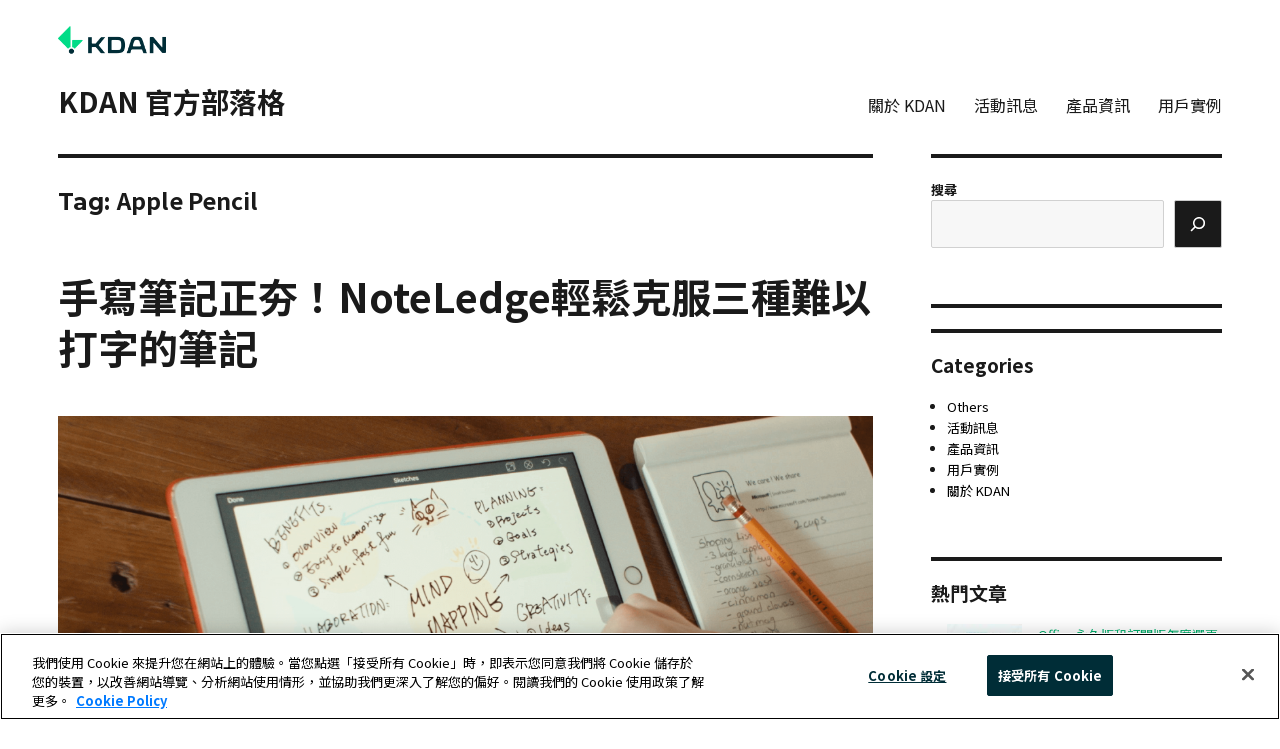

--- FILE ---
content_type: text/html; charset=UTF-8
request_url: https://www.kdan.com/zh-tw/blog/tag/apple-pencil/
body_size: 13657
content:
<!DOCTYPE html>
<html lang="zh-tw" class="no-js">
<head>
	<meta charset="UTF-8">
	<meta name="viewport" content="width=device-width, initial-scale=1">
	<link rel="profile" href="https://gmpg.org/xfn/11">
		<script>(function(html){html.className = html.className.replace(/\bno-js\b/,'js')})(document.documentElement);</script>
<meta name='robots' content='noindex, follow' />

<!-- Google Tag Manager for WordPress by gtm4wp.com -->
<script data-cfasync="false" data-pagespeed-no-defer>
	var gtm4wp_datalayer_name = "dataLayer";
	var dataLayer = dataLayer || [];
</script>
<!-- End Google Tag Manager for WordPress by gtm4wp.com -->
	<!-- This site is optimized with the Yoast SEO plugin v26.7 - https://yoast.com/wordpress/plugins/seo/ -->
	<title>Apple Pencil Archives - KDAN 官方部落格</title>
	<meta property="og:locale" content="en_US" />
	<meta property="og:type" content="article" />
	<meta property="og:title" content="Apple Pencil Archives - KDAN 官方部落格" />
	<meta property="og:url" content="https://www.kdan.com/zh-tw/blog/tag/apple-pencil/" />
	<meta property="og:site_name" content="KDAN 官方部落格" />
	<meta name="twitter:card" content="summary_large_image" />
	<script type="application/ld+json" class="yoast-schema-graph">{"@context":"https://schema.org","@graph":[{"@type":"CollectionPage","@id":"https://www.kdan.com/zh-tw/blog/tag/apple-pencil/","url":"https://www.kdan.com/zh-tw/blog/tag/apple-pencil/","name":"Apple Pencil Archives - KDAN 官方部落格","isPartOf":{"@id":"https://www.kdan.com/zh-tw/blog/#website"},"primaryImageOfPage":{"@id":"https://www.kdan.com/zh-tw/blog/tag/apple-pencil/#primaryimage"},"image":{"@id":"https://www.kdan.com/zh-tw/blog/tag/apple-pencil/#primaryimage"},"thumbnailUrl":"https://i0.wp.com/www.kdan.com/zh-tw/blog/wp-content/uploads/2018/05/NoteLedge-Apple-Pencil-iPad.png?fit=1812%2C1018&ssl=1","breadcrumb":{"@id":"https://www.kdan.com/zh-tw/blog/tag/apple-pencil/#breadcrumb"},"inLanguage":"en-US"},{"@type":"ImageObject","inLanguage":"en-US","@id":"https://www.kdan.com/zh-tw/blog/tag/apple-pencil/#primaryimage","url":"https://i0.wp.com/www.kdan.com/zh-tw/blog/wp-content/uploads/2018/05/NoteLedge-Apple-Pencil-iPad.png?fit=1812%2C1018&ssl=1","contentUrl":"https://i0.wp.com/www.kdan.com/zh-tw/blog/wp-content/uploads/2018/05/NoteLedge-Apple-Pencil-iPad.png?fit=1812%2C1018&ssl=1","width":1812,"height":1018,"caption":"NoteLedge Apple Pencil iPad"},{"@type":"BreadcrumbList","@id":"https://www.kdan.com/zh-tw/blog/tag/apple-pencil/#breadcrumb","itemListElement":[{"@type":"ListItem","position":1,"name":"Home","item":"https://www.kdan.com/zh-tw/blog/"},{"@type":"ListItem","position":2,"name":"Apple Pencil"}]},{"@type":"WebSite","@id":"https://www.kdan.com/zh-tw/blog/#website","url":"https://www.kdan.com/zh-tw/blog/","name":"KDAN 官方部落格","description":"","potentialAction":[{"@type":"SearchAction","target":{"@type":"EntryPoint","urlTemplate":"https://www.kdan.com/zh-tw/blog/?s={search_term_string}"},"query-input":{"@type":"PropertyValueSpecification","valueRequired":true,"valueName":"search_term_string"}}],"inLanguage":"en-US"}]}</script>
	<!-- / Yoast SEO plugin. -->


<link rel='dns-prefetch' href='//www.kdan.com' />
<link rel='dns-prefetch' href='//secure.gravatar.com' />
<link rel='dns-prefetch' href='//stats.wp.com' />
<link rel='dns-prefetch' href='//fonts.googleapis.com' />
<link rel='dns-prefetch' href='//v0.wordpress.com' />
<link rel='dns-prefetch' href='//www.googletagmanager.com' />
<link href='https://fonts.gstatic.com' crossorigin rel='preconnect' />
<link rel='preconnect' href='//i0.wp.com' />
<link rel='preconnect' href='//c0.wp.com' />
<link rel="alternate" type="application/rss+xml" title="KDAN 官方部落格 &raquo; Feed" href="https://www.kdan.com/zh-tw/blog/feed/" />
<link rel="alternate" type="application/rss+xml" title="KDAN 官方部落格 &raquo; Comments Feed" href="https://www.kdan.com/zh-tw/blog/comments/feed/" />
<script id="wpp-js" src="https://www.kdan.com/zh-tw/blog/wp-content/plugins/wordpress-popular-posts/assets/js/wpp.min.js?ver=7.3.6" data-sampling="0" data-sampling-rate="100" data-api-url="https://www.kdan.com/zh-tw/blog/wp-json/wordpress-popular-posts" data-post-id="0" data-token="760b01420b" data-lang="0" data-debug="0"></script>
<link rel="alternate" type="application/rss+xml" title="KDAN 官方部落格 &raquo; Apple Pencil Tag Feed" href="https://www.kdan.com/zh-tw/blog/tag/apple-pencil/feed/" />
<style id='wp-img-auto-sizes-contain-inline-css'>
img:is([sizes=auto i],[sizes^="auto," i]){contain-intrinsic-size:3000px 1500px}
/*# sourceURL=wp-img-auto-sizes-contain-inline-css */
</style>
<link rel='stylesheet' id='twentysixteen-jetpack-css' href='https://c0.wp.com/p/jetpack/15.4/modules/theme-tools/compat/twentysixteen.css' media='all' />
<style id='wp-emoji-styles-inline-css'>

	img.wp-smiley, img.emoji {
		display: inline !important;
		border: none !important;
		box-shadow: none !important;
		height: 1em !important;
		width: 1em !important;
		margin: 0 0.07em !important;
		vertical-align: -0.1em !important;
		background: none !important;
		padding: 0 !important;
	}
/*# sourceURL=wp-emoji-styles-inline-css */
</style>
<style id='wp-block-library-inline-css'>
:root{--wp-block-synced-color:#7a00df;--wp-block-synced-color--rgb:122,0,223;--wp-bound-block-color:var(--wp-block-synced-color);--wp-editor-canvas-background:#ddd;--wp-admin-theme-color:#007cba;--wp-admin-theme-color--rgb:0,124,186;--wp-admin-theme-color-darker-10:#006ba1;--wp-admin-theme-color-darker-10--rgb:0,107,160.5;--wp-admin-theme-color-darker-20:#005a87;--wp-admin-theme-color-darker-20--rgb:0,90,135;--wp-admin-border-width-focus:2px}@media (min-resolution:192dpi){:root{--wp-admin-border-width-focus:1.5px}}.wp-element-button{cursor:pointer}:root .has-very-light-gray-background-color{background-color:#eee}:root .has-very-dark-gray-background-color{background-color:#313131}:root .has-very-light-gray-color{color:#eee}:root .has-very-dark-gray-color{color:#313131}:root .has-vivid-green-cyan-to-vivid-cyan-blue-gradient-background{background:linear-gradient(135deg,#00d084,#0693e3)}:root .has-purple-crush-gradient-background{background:linear-gradient(135deg,#34e2e4,#4721fb 50%,#ab1dfe)}:root .has-hazy-dawn-gradient-background{background:linear-gradient(135deg,#faaca8,#dad0ec)}:root .has-subdued-olive-gradient-background{background:linear-gradient(135deg,#fafae1,#67a671)}:root .has-atomic-cream-gradient-background{background:linear-gradient(135deg,#fdd79a,#004a59)}:root .has-nightshade-gradient-background{background:linear-gradient(135deg,#330968,#31cdcf)}:root .has-midnight-gradient-background{background:linear-gradient(135deg,#020381,#2874fc)}:root{--wp--preset--font-size--normal:16px;--wp--preset--font-size--huge:42px}.has-regular-font-size{font-size:1em}.has-larger-font-size{font-size:2.625em}.has-normal-font-size{font-size:var(--wp--preset--font-size--normal)}.has-huge-font-size{font-size:var(--wp--preset--font-size--huge)}.has-text-align-center{text-align:center}.has-text-align-left{text-align:left}.has-text-align-right{text-align:right}.has-fit-text{white-space:nowrap!important}#end-resizable-editor-section{display:none}.aligncenter{clear:both}.items-justified-left{justify-content:flex-start}.items-justified-center{justify-content:center}.items-justified-right{justify-content:flex-end}.items-justified-space-between{justify-content:space-between}.screen-reader-text{border:0;clip-path:inset(50%);height:1px;margin:-1px;overflow:hidden;padding:0;position:absolute;width:1px;word-wrap:normal!important}.screen-reader-text:focus{background-color:#ddd;clip-path:none;color:#444;display:block;font-size:1em;height:auto;left:5px;line-height:normal;padding:15px 23px 14px;text-decoration:none;top:5px;width:auto;z-index:100000}html :where(.has-border-color){border-style:solid}html :where([style*=border-top-color]){border-top-style:solid}html :where([style*=border-right-color]){border-right-style:solid}html :where([style*=border-bottom-color]){border-bottom-style:solid}html :where([style*=border-left-color]){border-left-style:solid}html :where([style*=border-width]){border-style:solid}html :where([style*=border-top-width]){border-top-style:solid}html :where([style*=border-right-width]){border-right-style:solid}html :where([style*=border-bottom-width]){border-bottom-style:solid}html :where([style*=border-left-width]){border-left-style:solid}html :where(img[class*=wp-image-]){height:auto;max-width:100%}:where(figure){margin:0 0 1em}html :where(.is-position-sticky){--wp-admin--admin-bar--position-offset:var(--wp-admin--admin-bar--height,0px)}@media screen and (max-width:600px){html :where(.is-position-sticky){--wp-admin--admin-bar--position-offset:0px}}

/*# sourceURL=wp-block-library-inline-css */
</style><style id='wp-block-search-inline-css'>
.wp-block-search__button{margin-left:10px;word-break:normal}.wp-block-search__button.has-icon{line-height:0}.wp-block-search__button svg{height:1.25em;min-height:24px;min-width:24px;width:1.25em;fill:currentColor;vertical-align:text-bottom}:where(.wp-block-search__button){border:1px solid #ccc;padding:6px 10px}.wp-block-search__inside-wrapper{display:flex;flex:auto;flex-wrap:nowrap;max-width:100%}.wp-block-search__label{width:100%}.wp-block-search.wp-block-search__button-only .wp-block-search__button{box-sizing:border-box;display:flex;flex-shrink:0;justify-content:center;margin-left:0;max-width:100%}.wp-block-search.wp-block-search__button-only .wp-block-search__inside-wrapper{min-width:0!important;transition-property:width}.wp-block-search.wp-block-search__button-only .wp-block-search__input{flex-basis:100%;transition-duration:.3s}.wp-block-search.wp-block-search__button-only.wp-block-search__searchfield-hidden,.wp-block-search.wp-block-search__button-only.wp-block-search__searchfield-hidden .wp-block-search__inside-wrapper{overflow:hidden}.wp-block-search.wp-block-search__button-only.wp-block-search__searchfield-hidden .wp-block-search__input{border-left-width:0!important;border-right-width:0!important;flex-basis:0;flex-grow:0;margin:0;min-width:0!important;padding-left:0!important;padding-right:0!important;width:0!important}:where(.wp-block-search__input){appearance:none;border:1px solid #949494;flex-grow:1;font-family:inherit;font-size:inherit;font-style:inherit;font-weight:inherit;letter-spacing:inherit;line-height:inherit;margin-left:0;margin-right:0;min-width:3rem;padding:8px;text-decoration:unset!important;text-transform:inherit}:where(.wp-block-search__button-inside .wp-block-search__inside-wrapper){background-color:#fff;border:1px solid #949494;box-sizing:border-box;padding:4px}:where(.wp-block-search__button-inside .wp-block-search__inside-wrapper) .wp-block-search__input{border:none;border-radius:0;padding:0 4px}:where(.wp-block-search__button-inside .wp-block-search__inside-wrapper) .wp-block-search__input:focus{outline:none}:where(.wp-block-search__button-inside .wp-block-search__inside-wrapper) :where(.wp-block-search__button){padding:4px 8px}.wp-block-search.aligncenter .wp-block-search__inside-wrapper{margin:auto}.wp-block[data-align=right] .wp-block-search.wp-block-search__button-only .wp-block-search__inside-wrapper{float:right}
/*# sourceURL=https://c0.wp.com/c/6.9/wp-includes/blocks/search/style.min.css */
</style>
<style id='wp-block-search-theme-inline-css'>
.wp-block-search .wp-block-search__label{font-weight:700}.wp-block-search__button{border:1px solid #ccc;padding:.375em .625em}
/*# sourceURL=https://c0.wp.com/c/6.9/wp-includes/blocks/search/theme.min.css */
</style>
<style id='wp-block-group-inline-css'>
.wp-block-group{box-sizing:border-box}:where(.wp-block-group.wp-block-group-is-layout-constrained){position:relative}
/*# sourceURL=https://c0.wp.com/c/6.9/wp-includes/blocks/group/style.min.css */
</style>
<style id='wp-block-group-theme-inline-css'>
:where(.wp-block-group.has-background){padding:1.25em 2.375em}
/*# sourceURL=https://c0.wp.com/c/6.9/wp-includes/blocks/group/theme.min.css */
</style>
<style id='global-styles-inline-css'>
:root{--wp--preset--aspect-ratio--square: 1;--wp--preset--aspect-ratio--4-3: 4/3;--wp--preset--aspect-ratio--3-4: 3/4;--wp--preset--aspect-ratio--3-2: 3/2;--wp--preset--aspect-ratio--2-3: 2/3;--wp--preset--aspect-ratio--16-9: 16/9;--wp--preset--aspect-ratio--9-16: 9/16;--wp--preset--color--black: #000000;--wp--preset--color--cyan-bluish-gray: #abb8c3;--wp--preset--color--white: #fff;--wp--preset--color--pale-pink: #f78da7;--wp--preset--color--vivid-red: #cf2e2e;--wp--preset--color--luminous-vivid-orange: #ff6900;--wp--preset--color--luminous-vivid-amber: #fcb900;--wp--preset--color--light-green-cyan: #7bdcb5;--wp--preset--color--vivid-green-cyan: #00d084;--wp--preset--color--pale-cyan-blue: #8ed1fc;--wp--preset--color--vivid-cyan-blue: #0693e3;--wp--preset--color--vivid-purple: #9b51e0;--wp--preset--color--dark-gray: #1a1a1a;--wp--preset--color--medium-gray: #686868;--wp--preset--color--light-gray: #e5e5e5;--wp--preset--color--blue-gray: #4d545c;--wp--preset--color--bright-blue: #007acc;--wp--preset--color--light-blue: #9adffd;--wp--preset--color--dark-brown: #402b30;--wp--preset--color--medium-brown: #774e24;--wp--preset--color--dark-red: #640c1f;--wp--preset--color--bright-red: #ff675f;--wp--preset--color--yellow: #ffef8e;--wp--preset--gradient--vivid-cyan-blue-to-vivid-purple: linear-gradient(135deg,rgb(6,147,227) 0%,rgb(155,81,224) 100%);--wp--preset--gradient--light-green-cyan-to-vivid-green-cyan: linear-gradient(135deg,rgb(122,220,180) 0%,rgb(0,208,130) 100%);--wp--preset--gradient--luminous-vivid-amber-to-luminous-vivid-orange: linear-gradient(135deg,rgb(252,185,0) 0%,rgb(255,105,0) 100%);--wp--preset--gradient--luminous-vivid-orange-to-vivid-red: linear-gradient(135deg,rgb(255,105,0) 0%,rgb(207,46,46) 100%);--wp--preset--gradient--very-light-gray-to-cyan-bluish-gray: linear-gradient(135deg,rgb(238,238,238) 0%,rgb(169,184,195) 100%);--wp--preset--gradient--cool-to-warm-spectrum: linear-gradient(135deg,rgb(74,234,220) 0%,rgb(151,120,209) 20%,rgb(207,42,186) 40%,rgb(238,44,130) 60%,rgb(251,105,98) 80%,rgb(254,248,76) 100%);--wp--preset--gradient--blush-light-purple: linear-gradient(135deg,rgb(255,206,236) 0%,rgb(152,150,240) 100%);--wp--preset--gradient--blush-bordeaux: linear-gradient(135deg,rgb(254,205,165) 0%,rgb(254,45,45) 50%,rgb(107,0,62) 100%);--wp--preset--gradient--luminous-dusk: linear-gradient(135deg,rgb(255,203,112) 0%,rgb(199,81,192) 50%,rgb(65,88,208) 100%);--wp--preset--gradient--pale-ocean: linear-gradient(135deg,rgb(255,245,203) 0%,rgb(182,227,212) 50%,rgb(51,167,181) 100%);--wp--preset--gradient--electric-grass: linear-gradient(135deg,rgb(202,248,128) 0%,rgb(113,206,126) 100%);--wp--preset--gradient--midnight: linear-gradient(135deg,rgb(2,3,129) 0%,rgb(40,116,252) 100%);--wp--preset--font-size--small: 13px;--wp--preset--font-size--medium: 20px;--wp--preset--font-size--large: 36px;--wp--preset--font-size--x-large: 42px;--wp--preset--spacing--20: 0.44rem;--wp--preset--spacing--30: 0.67rem;--wp--preset--spacing--40: 1rem;--wp--preset--spacing--50: 1.5rem;--wp--preset--spacing--60: 2.25rem;--wp--preset--spacing--70: 3.38rem;--wp--preset--spacing--80: 5.06rem;--wp--preset--shadow--natural: 6px 6px 9px rgba(0, 0, 0, 0.2);--wp--preset--shadow--deep: 12px 12px 50px rgba(0, 0, 0, 0.4);--wp--preset--shadow--sharp: 6px 6px 0px rgba(0, 0, 0, 0.2);--wp--preset--shadow--outlined: 6px 6px 0px -3px rgb(255, 255, 255), 6px 6px rgb(0, 0, 0);--wp--preset--shadow--crisp: 6px 6px 0px rgb(0, 0, 0);}:where(.is-layout-flex){gap: 0.5em;}:where(.is-layout-grid){gap: 0.5em;}body .is-layout-flex{display: flex;}.is-layout-flex{flex-wrap: wrap;align-items: center;}.is-layout-flex > :is(*, div){margin: 0;}body .is-layout-grid{display: grid;}.is-layout-grid > :is(*, div){margin: 0;}:where(.wp-block-columns.is-layout-flex){gap: 2em;}:where(.wp-block-columns.is-layout-grid){gap: 2em;}:where(.wp-block-post-template.is-layout-flex){gap: 1.25em;}:where(.wp-block-post-template.is-layout-grid){gap: 1.25em;}.has-black-color{color: var(--wp--preset--color--black) !important;}.has-cyan-bluish-gray-color{color: var(--wp--preset--color--cyan-bluish-gray) !important;}.has-white-color{color: var(--wp--preset--color--white) !important;}.has-pale-pink-color{color: var(--wp--preset--color--pale-pink) !important;}.has-vivid-red-color{color: var(--wp--preset--color--vivid-red) !important;}.has-luminous-vivid-orange-color{color: var(--wp--preset--color--luminous-vivid-orange) !important;}.has-luminous-vivid-amber-color{color: var(--wp--preset--color--luminous-vivid-amber) !important;}.has-light-green-cyan-color{color: var(--wp--preset--color--light-green-cyan) !important;}.has-vivid-green-cyan-color{color: var(--wp--preset--color--vivid-green-cyan) !important;}.has-pale-cyan-blue-color{color: var(--wp--preset--color--pale-cyan-blue) !important;}.has-vivid-cyan-blue-color{color: var(--wp--preset--color--vivid-cyan-blue) !important;}.has-vivid-purple-color{color: var(--wp--preset--color--vivid-purple) !important;}.has-black-background-color{background-color: var(--wp--preset--color--black) !important;}.has-cyan-bluish-gray-background-color{background-color: var(--wp--preset--color--cyan-bluish-gray) !important;}.has-white-background-color{background-color: var(--wp--preset--color--white) !important;}.has-pale-pink-background-color{background-color: var(--wp--preset--color--pale-pink) !important;}.has-vivid-red-background-color{background-color: var(--wp--preset--color--vivid-red) !important;}.has-luminous-vivid-orange-background-color{background-color: var(--wp--preset--color--luminous-vivid-orange) !important;}.has-luminous-vivid-amber-background-color{background-color: var(--wp--preset--color--luminous-vivid-amber) !important;}.has-light-green-cyan-background-color{background-color: var(--wp--preset--color--light-green-cyan) !important;}.has-vivid-green-cyan-background-color{background-color: var(--wp--preset--color--vivid-green-cyan) !important;}.has-pale-cyan-blue-background-color{background-color: var(--wp--preset--color--pale-cyan-blue) !important;}.has-vivid-cyan-blue-background-color{background-color: var(--wp--preset--color--vivid-cyan-blue) !important;}.has-vivid-purple-background-color{background-color: var(--wp--preset--color--vivid-purple) !important;}.has-black-border-color{border-color: var(--wp--preset--color--black) !important;}.has-cyan-bluish-gray-border-color{border-color: var(--wp--preset--color--cyan-bluish-gray) !important;}.has-white-border-color{border-color: var(--wp--preset--color--white) !important;}.has-pale-pink-border-color{border-color: var(--wp--preset--color--pale-pink) !important;}.has-vivid-red-border-color{border-color: var(--wp--preset--color--vivid-red) !important;}.has-luminous-vivid-orange-border-color{border-color: var(--wp--preset--color--luminous-vivid-orange) !important;}.has-luminous-vivid-amber-border-color{border-color: var(--wp--preset--color--luminous-vivid-amber) !important;}.has-light-green-cyan-border-color{border-color: var(--wp--preset--color--light-green-cyan) !important;}.has-vivid-green-cyan-border-color{border-color: var(--wp--preset--color--vivid-green-cyan) !important;}.has-pale-cyan-blue-border-color{border-color: var(--wp--preset--color--pale-cyan-blue) !important;}.has-vivid-cyan-blue-border-color{border-color: var(--wp--preset--color--vivid-cyan-blue) !important;}.has-vivid-purple-border-color{border-color: var(--wp--preset--color--vivid-purple) !important;}.has-vivid-cyan-blue-to-vivid-purple-gradient-background{background: var(--wp--preset--gradient--vivid-cyan-blue-to-vivid-purple) !important;}.has-light-green-cyan-to-vivid-green-cyan-gradient-background{background: var(--wp--preset--gradient--light-green-cyan-to-vivid-green-cyan) !important;}.has-luminous-vivid-amber-to-luminous-vivid-orange-gradient-background{background: var(--wp--preset--gradient--luminous-vivid-amber-to-luminous-vivid-orange) !important;}.has-luminous-vivid-orange-to-vivid-red-gradient-background{background: var(--wp--preset--gradient--luminous-vivid-orange-to-vivid-red) !important;}.has-very-light-gray-to-cyan-bluish-gray-gradient-background{background: var(--wp--preset--gradient--very-light-gray-to-cyan-bluish-gray) !important;}.has-cool-to-warm-spectrum-gradient-background{background: var(--wp--preset--gradient--cool-to-warm-spectrum) !important;}.has-blush-light-purple-gradient-background{background: var(--wp--preset--gradient--blush-light-purple) !important;}.has-blush-bordeaux-gradient-background{background: var(--wp--preset--gradient--blush-bordeaux) !important;}.has-luminous-dusk-gradient-background{background: var(--wp--preset--gradient--luminous-dusk) !important;}.has-pale-ocean-gradient-background{background: var(--wp--preset--gradient--pale-ocean) !important;}.has-electric-grass-gradient-background{background: var(--wp--preset--gradient--electric-grass) !important;}.has-midnight-gradient-background{background: var(--wp--preset--gradient--midnight) !important;}.has-small-font-size{font-size: var(--wp--preset--font-size--small) !important;}.has-medium-font-size{font-size: var(--wp--preset--font-size--medium) !important;}.has-large-font-size{font-size: var(--wp--preset--font-size--large) !important;}.has-x-large-font-size{font-size: var(--wp--preset--font-size--x-large) !important;}
/*# sourceURL=global-styles-inline-css */
</style>

<style id='classic-theme-styles-inline-css'>
/*! This file is auto-generated */
.wp-block-button__link{color:#fff;background-color:#32373c;border-radius:9999px;box-shadow:none;text-decoration:none;padding:calc(.667em + 2px) calc(1.333em + 2px);font-size:1.125em}.wp-block-file__button{background:#32373c;color:#fff;text-decoration:none}
/*# sourceURL=/wp-includes/css/classic-themes.min.css */
</style>
<link rel='stylesheet' id='swiper-css' href='https://www.kdan.com/zh-tw/blog/wp-content/plugins/liquid-blocks/css/swiper-bundle.min.css?ver=6.9' media='all' />
<link rel='stylesheet' id='liquid-blocks-css' href='https://www.kdan.com/zh-tw/blog/wp-content/plugins/liquid-blocks/css/block.css?ver=1.3.3' media='all' />
<link rel='stylesheet' id='liquid-block-speech-css' href='https://www.kdan.com/zh-tw/blog/wp-content/plugins/liquid-speech-balloon/css/block.css?ver=6.9' media='all' />
<link rel='stylesheet' id='wordpress-popular-posts-css-css' href='https://www.kdan.com/zh-tw/blog/wp-content/plugins/wordpress-popular-posts/assets/css/wpp.css?ver=7.3.6' media='all' />
<link rel='stylesheet' id='twentysixteen-fonts-css' href='https://fonts.googleapis.com/css?family=Merriweather%3A400%2C700%2C900%2C400italic%2C700italic%2C900italic%7CMontserrat%3A400%2C700%7CInconsolata%3A400&#038;subset=latin%2Clatin-ext&#038;display=fallback' media='all' />
<link rel='stylesheet' id='genericons-css' href='https://c0.wp.com/p/jetpack/15.4/_inc/genericons/genericons/genericons.css' media='all' />
<link rel='stylesheet' id='twentysixteen-style-css' href='https://www.kdan.com/zh-tw/blog/wp-content/themes/twentysixteen/style.css?ver=20240816' media='all' />
<style id='twentysixteen-style-inline-css'>

		/* Custom Link Color */
		.menu-toggle:hover,
		.menu-toggle:focus,
		a,
		.main-navigation a:hover,
		.main-navigation a:focus,
		.dropdown-toggle:hover,
		.dropdown-toggle:focus,
		.social-navigation a:hover:before,
		.social-navigation a:focus:before,
		.post-navigation a:hover .post-title,
		.post-navigation a:focus .post-title,
		.tagcloud a:hover,
		.tagcloud a:focus,
		.site-branding .site-title a:hover,
		.site-branding .site-title a:focus,
		.entry-title a:hover,
		.entry-title a:focus,
		.entry-footer a:hover,
		.entry-footer a:focus,
		.comment-metadata a:hover,
		.comment-metadata a:focus,
		.pingback .comment-edit-link:hover,
		.pingback .comment-edit-link:focus,
		.comment-reply-link,
		.comment-reply-link:hover,
		.comment-reply-link:focus,
		.required,
		.site-info a:hover,
		.site-info a:focus {
			color: #00b06c;
		}

		mark,
		ins,
		button:hover,
		button:focus,
		input[type="button"]:hover,
		input[type="button"]:focus,
		input[type="reset"]:hover,
		input[type="reset"]:focus,
		input[type="submit"]:hover,
		input[type="submit"]:focus,
		.pagination .prev:hover,
		.pagination .prev:focus,
		.pagination .next:hover,
		.pagination .next:focus,
		.widget_calendar tbody a,
		.page-links a:hover,
		.page-links a:focus {
			background-color: #00b06c;
		}

		input[type="date"]:focus,
		input[type="time"]:focus,
		input[type="datetime-local"]:focus,
		input[type="week"]:focus,
		input[type="month"]:focus,
		input[type="text"]:focus,
		input[type="email"]:focus,
		input[type="url"]:focus,
		input[type="password"]:focus,
		input[type="search"]:focus,
		input[type="tel"]:focus,
		input[type="number"]:focus,
		textarea:focus,
		.tagcloud a:hover,
		.tagcloud a:focus,
		.menu-toggle:hover,
		.menu-toggle:focus {
			border-color: #00b06c;
		}

		@media screen and (min-width: 56.875em) {
			.main-navigation li:hover > a,
			.main-navigation li.focus > a {
				color: #00b06c;
			}
		}
	
/*# sourceURL=twentysixteen-style-inline-css */
</style>
<link rel='stylesheet' id='twentysixteen-block-style-css' href='https://www.kdan.com/zh-tw/blog/wp-content/themes/twentysixteen/css/blocks.css?ver=20220524' media='all' />
<link rel='stylesheet' id='tablepress-default-css' href='https://www.kdan.com/zh-tw/blog/wp-content/plugins/tablepress/css/build/default.css?ver=3.2.6' media='all' />
<script src="https://www.kdan.com/zh-tw/blog/wp-content/plugins/liquid-blocks/lib/swiper-bundle.min.js?ver=6.9" id="swiper-js"></script>
<script src="https://www.kdan.com/zh-tw/blog/wp-content/plugins/liquid-blocks/lib/liquid-blocks.js?ver=6.9" id="liquid-blocks-js"></script>
<script src="https://c0.wp.com/c/6.9/wp-includes/js/jquery/jquery.min.js" id="jquery-core-js"></script>
<script src="https://c0.wp.com/c/6.9/wp-includes/js/jquery/jquery-migrate.min.js" id="jquery-migrate-js"></script>
<script src="https://www.kdan.com/zh-tw/blog/wp-content/plugins/sendy-widget/js/script.js?ver=6.9" id="sendy-widget-js"></script>
<link rel="https://api.w.org/" href="https://www.kdan.com/zh-tw/blog/wp-json/" /><link rel="alternate" title="JSON" type="application/json" href="https://www.kdan.com/zh-tw/blog/wp-json/wp/v2/tags/223" /><link rel="EditURI" type="application/rsd+xml" title="RSD" href="https://www.kdan.com/zh-tw/blog/xmlrpc.php?rsd" />
<meta name="generator" content="WordPress 6.9" />
<meta name="generator" content="Site Kit by Google 1.170.0" />	<style>img#wpstats{display:none}</style>
		
<!-- Google Tag Manager for WordPress by gtm4wp.com -->
<!-- GTM Container placement set to manual -->
<script data-cfasync="false" data-pagespeed-no-defer>
	var dataLayer_content = {"pageTitle":"Apple Pencil Archives - KDAN 官方部落格","pagePostType":"post","pagePostType2":"tag-post","postCountOnPage":1,"postCountTotal":1};
	dataLayer.push( dataLayer_content );
</script>
<script data-cfasync="false" data-pagespeed-no-defer>
(function(w,d,s,l,i){w[l]=w[l]||[];w[l].push({'gtm.start':
new Date().getTime(),event:'gtm.js'});var f=d.getElementsByTagName(s)[0],
j=d.createElement(s),dl=l!='dataLayer'?'&l='+l:'';j.async=true;j.src=
'//www.googletagmanager.com/gtm.js?id='+i+dl;f.parentNode.insertBefore(j,f);
})(window,document,'script','dataLayer','GTM-NL6NNKG');
</script>
<!-- End Google Tag Manager for WordPress by gtm4wp.com -->            <style id="wpp-loading-animation-styles">@-webkit-keyframes bgslide{from{background-position-x:0}to{background-position-x:-200%}}@keyframes bgslide{from{background-position-x:0}to{background-position-x:-200%}}.wpp-widget-block-placeholder,.wpp-shortcode-placeholder{margin:0 auto;width:60px;height:3px;background:#dd3737;background:linear-gradient(90deg,#dd3737 0%,#571313 10%,#dd3737 100%);background-size:200% auto;border-radius:3px;-webkit-animation:bgslide 1s infinite linear;animation:bgslide 1s infinite linear}</style>
            <style id="custom-background-css">
body.custom-background { background-color: #ffffff; }
</style>
	<link rel="icon" href="https://i0.wp.com/www.kdan.com/zh-tw/blog/wp-content/uploads/2024/06/cropped-KDAN_blog_c%C2%B6%C2%B2a%C2%9D%C2%80c%C2%B8%C2%AEa%C2%9C%C2%96_512x512.png?fit=32%2C32&#038;ssl=1" sizes="32x32" />
<link rel="icon" href="https://i0.wp.com/www.kdan.com/zh-tw/blog/wp-content/uploads/2024/06/cropped-KDAN_blog_c%C2%B6%C2%B2a%C2%9D%C2%80c%C2%B8%C2%AEa%C2%9C%C2%96_512x512.png?fit=192%2C192&#038;ssl=1" sizes="192x192" />
<link rel="apple-touch-icon" href="https://i0.wp.com/www.kdan.com/zh-tw/blog/wp-content/uploads/2024/06/cropped-KDAN_blog_c%C2%B6%C2%B2a%C2%9D%C2%80c%C2%B8%C2%AEa%C2%9C%C2%96_512x512.png?fit=180%2C180&#038;ssl=1" />
<meta name="msapplication-TileImage" content="https://i0.wp.com/www.kdan.com/zh-tw/blog/wp-content/uploads/2024/06/cropped-KDAN_blog_c%C2%B6%C2%B2a%C2%9D%C2%80c%C2%B8%C2%AEa%C2%9C%C2%96_512x512.png?fit=270%2C270&#038;ssl=1" />
		<style id="wp-custom-css">
			h1, h2, h3, h4, h5, h6, p, a, div, span {
	font-family: 'Noto Sans TC', sans-serif;
}

body.custom-background {
  background-color: transparent;
}

.site {
  margin: 0;
}

a {
	color: #00B06C;
}

a:hover,
a:focus {
	color: #00B06C;
	text-decoration: underline;
}

.widget_categories a,
.widgets-list-layout a {
	color: #000000;
}

.site-title a:hover,
.site-title a:focus,
.entry-title a:hover,
.entry-title a:focus,
.menu-top-menu-container a:hover,
.menu-top-menu-container a:focus,
.widget_categories a:hover,
.widget_categories a:focus,
.widgets-list-layout a:hover,
.widgets-list-layout a:focus {
	color: #00B06C !important;
	text-decoration: none;
}

.entry-footer a:hover,
.entry-footer a:focus {
	color: #00B06C;
	text-decoration: none;
}

.pagination .next:hover,
.pagination .next:focus {
	background-color: #00B06C;
	text-decoration: none;
}

.top-header {
	height: 80px;
	display: flex;
	align-items: center;
	padding: 0 4.5%;
}

.top-header > a > img {
	max-width: 108px;
}

.site-header {
	padding: 0rem 4.5% 0rem;
}

.site-branding {
	margin-top: 4px;
}

.site-header-menu {
	margin-top: 4px;
}

.site-footer {
	position: absolute;
  padding: 32px 0 12px;
  width: 100%;
  display: block;
	background-color: rgb(32, 32, 32);
}

.footer-inner {
	max-width: 1240px;
	margin: auto;
}

.site-links {
	display: flex;
	justify-content: space-around;
}

.link-container {
	min-height: 220px;
}

.site-links .link-container p {
	font-size: 18px;
	margin: 18px 0;
	color: rgb(200, 205, 206);
}

.link-group {
	display: flex;
  flex-direction: column;
}

.link-group a {
	margin-bottom: 8px;
  font-size: 14px;
  color: rgb(200, 205, 206);
  line-height: 16px;
}

.site-info {
	margin-top: 24px;
}

.site-info,
.site-rights {
	text-align: center;
}

.site-info a {
  font-size: 12px;
  color: rgb(157, 158, 158);
	padding: 0px 12px;
  margin: auto;
}

.site-info a:hover {
  color: rgb(255, 255, 255);
	box-shadow: 0 0;
}

.site-rights {
	color: rgb(157, 158, 158);
	font-size: 12px;
}

@media screen and (max-width: 820px) {
	.site-links {
		display: flex;
    flex-flow: row wrap;
    align-items: flex-start;
    justify-content: space-around;
	}
	.link-container {
		width: 36%;
    margin-left: 14%;
	}
	
	.top-header {
		height: 70px;
		display: flex;
		align-items: center;
		padding: 0 7%;
	}

	.top-header > a > img {
		max-width: 100px;
	}

	.site-header {
		padding: 0rem 7% 3rem;
	}
}


@media screen and (max-width: 414px) {
	.site-links {
		display: flex;
    flex-flow: row wrap;
    align-items: flex-start;
    justify-content: flex-start;
	}
	.link-container {
		width: 100%;
		min-height: 120px;
	}
	
	.top-header > a > img {
		max-width: 80px;
	}
}


/* 平板螢幕 */
@media screen and (max-width: 820px) {
    #breadcrumbs {
        padding: 0 15px; /* 左右自動縮小 */
    }
}

/* 手機螢幕 */
@media screen and (max-width: 414px) {
    #breadcrumbs {
				padding: 0 15px; /* 左右自動縮小 */
    }
}

/* 文章內圖片左對齊（Twenty Sixteen 主題專用） */
.entry-content figure.wp-block-image {
    float: none !important;      /* 取消浮動 */
    text-align: left !important;  /* 左對齊 */
    margin: 0 0 1em 0 !important; /* 上下間距 */
}

.entry-content figure.wp-block-image img {
    display: inline !important;   /* 與文字在同一行 */
    float: none !important;       /* 取消浮動 */
    margin: 0 !important;         /* 左右不留空 */
}

/* 平板螢幕微調 */
@media screen and (max-width: 820px) {
    .entry-content figure.wp-block-image {
        margin: 0 0 0.8em 0 !important;
    }
}

/* 手機螢幕微調 */
@media screen and (max-width: 414px) {
    .entry-content figure.wp-block-image {
        margin: 0 0 0.5em 0 !important;
    }
}		</style>
		        <link rel="preconnect" href="https://fonts.googleapis.com">
<link rel="preconnect" href="https://fonts.gstatic.com" crossorigin>
<link href="https://fonts.googleapis.com/css2?family=Noto+Sans+TC:wght@100;300;400;500;700;900&display=swap" rel="stylesheet">
</head>

<body class="archive tag tag-apple-pencil tag-223 custom-background wp-embed-responsive wp-theme-twentysixteen group-blog hfeed">

<!-- GTM Container placement set to manual -->
<!-- Google Tag Manager (noscript) -->
				<noscript><iframe src="https://www.googletagmanager.com/ns.html?id=GTM-NL6NNKG" height="0" width="0" style="display:none;visibility:hidden" aria-hidden="true"></iframe></noscript>
<!-- End Google Tag Manager (noscript) --><div id="page" class="site">
	<div class="site-inner">
		<a class="skip-link screen-reader-text" href="#content">Skip to content</a>
<div class="top-header">
        <a href="https://www.kdan.com">
                <img src="https://www.kdan.com/zh-tw/blog/wp-content/uploads/2024/06/KDAN_blog_Nav-Bar用圖（h80）.png" />
        </a>
</div>
		<header id="masthead" class="site-header">
			<div class="site-header-main">
				<div class="site-branding">
					<a href="https://google.com" class="custom-logo-link" rel="home" itemprop="url"></a>
											<p class="site-title"><a href="https://www.kdan.com/zh-tw/blog/" rel="home">KDAN 官方部落格</a></p>
										</div><!-- .site-branding -->

									<button id="menu-toggle" class="menu-toggle">Menu</button>

					<div id="site-header-menu" class="site-header-menu">
													<nav id="site-navigation" class="main-navigation" aria-label="Primary Menu">
								<div class="menu-top-menu-container"><ul id="menu-top-menu" class="primary-menu"><li id="menu-item-5054" class="menu-item menu-item-type-taxonomy menu-item-object-category menu-item-5054"><a href="https://www.kdan.com/zh-tw/blog/category/about/">關於 KDAN</a></li>
<li id="menu-item-5056" class="menu-item menu-item-type-taxonomy menu-item-object-category menu-item-5056"><a href="https://www.kdan.com/zh-tw/blog/category/news/">活動訊息</a></li>
<li id="menu-item-5053" class="menu-item menu-item-type-taxonomy menu-item-object-category menu-item-5053"><a href="https://www.kdan.com/zh-tw/blog/category/product/">產品資訊</a></li>
<li id="menu-item-5055" class="menu-item menu-item-type-taxonomy menu-item-object-category menu-item-5055"><a href="https://www.kdan.com/zh-tw/blog/category/user-story/">用戶實例</a></li>
</ul></div>							</nav><!-- .main-navigation -->
						
											</div><!-- .site-header-menu -->
							</div><!-- .site-header-main -->

					</header><!-- .site-header -->

		<div id="content" class="site-content">
	<div id="primary" class="content-area">
		<main id="main" class="site-main">

		
			<header class="page-header">
				<h1 class="page-title">Tag: <span>Apple Pencil</span></h1>			</header><!-- .page-header -->

			
<article id="post-4126" class="post-4126 post type-post status-publish format-standard has-post-thumbnail hentry category-product tag-apple-pencil tag-creative-app-series tag-creativity-365 tag-ios tag-ipad-pro tag-noteledge tag-notes">
	<header class="entry-header">
		
		<h2 class="entry-title"><a href="https://www.kdan.com/zh-tw/blog/product/handwriting_notes_ipad_noteledge/" rel="bookmark">手寫筆記正夯！NoteLedge輕鬆克服三種難以打字的筆記</a></h2>	</header><!-- .entry-header -->

	
	
	<a class="post-thumbnail" href="https://www.kdan.com/zh-tw/blog/product/handwriting_notes_ipad_noteledge/" aria-hidden="true">
		<img width="1200" height="674" src="https://i0.wp.com/www.kdan.com/zh-tw/blog/wp-content/uploads/2018/05/NoteLedge-Apple-Pencil-iPad.png?fit=1200%2C674&amp;ssl=1" class="attachment-post-thumbnail size-post-thumbnail wp-post-image" alt="手寫筆記正夯！NoteLedge輕鬆克服三種難以打字的筆記" decoding="async" fetchpriority="high" sizes="(max-width: 709px) 85vw, (max-width: 909px) 67vw, (max-width: 984px) 60vw, (max-width: 1362px) 62vw, 840px" />	</a>

		
	<div class="entry-content">
		<p>Apple 日前在美國芝加哥教育發表會公佈9.7吋平價版iPad，優惠的教育價不僅是學生族群的一大福音，對於嚮往Apple Pencil流暢筆觸，卻對iPad Pro高價位望之卻步的用戶們，也能以更親民的價格入手。Apple也同時推出iWork手寫運用，讓Apple Pencil不再只是設計師專屬的高級繪圖觸控筆，一般用戶也可享受Apple Pencil流暢的書寫體驗。</p>
<p>凱鈿<a href="https://itunes.apple.com/app/apple-store/id493913166?pt=264933&amp;ct=Kdan_Blog_Handwriting&amp;mt=8" target="_blank" rel="noopener noreferrer">多媒體筆記軟體NoteLedge</a>也趁勢推出手寫輸入功能，不同於市面上常見的手寫放大框，NoteLedge結合了手寫的自由度，以及打字輸入工整與容易編輯的優點，不僅提供習慣手寫的用戶更好的效率，也突破了iPad或iPhone上多種難以打字的困境。</p>
<p> <a href="https://www.kdan.com/zh-tw/blog/product/handwriting_notes_ipad_noteledge/#more-4126" class="more-link">Continue reading<span class="screen-reader-text"> &#8220;手寫筆記正夯！NoteLedge輕鬆克服三種難以打字的筆記&#8221;</span></a></p>
	</div><!-- .entry-content -->

	<footer class="entry-footer">
		<span class="byline"><span class="author vcard"><img alt='' src='https://secure.gravatar.com/avatar/d8f049e4d371f66f85d88b3f6c35a3958f31d5989da1fbff4e1563b8673876b6?s=49&#038;d=mm&#038;r=g' srcset='https://secure.gravatar.com/avatar/d8f049e4d371f66f85d88b3f6c35a3958f31d5989da1fbff4e1563b8673876b6?s=98&#038;d=mm&#038;r=g 2x' class='avatar avatar-49 photo' height='49' width='49' decoding='async'/><span class="screen-reader-text">Author </span> <a class="url fn n" href="https://www.kdan.com/zh-tw/blog/author/emilybsb/">Emily Lin</a></span></span><span class="posted-on"><span class="screen-reader-text">Posted on </span><a href="https://www.kdan.com/zh-tw/blog/product/handwriting_notes_ipad_noteledge/" rel="bookmark"><time class="entry-date published" datetime="2018-05-03T17:37:56+08:00">May 3, 2018</time><time class="updated" datetime="2023-11-30T16:38:22+08:00">November 30, 2023</time></a></span><span class="cat-links"><span class="screen-reader-text">Categories </span><a href="https://www.kdan.com/zh-tw/blog/category/product/" rel="category tag">產品資訊</a></span><span class="tags-links"><span class="screen-reader-text">Tags </span><a href="https://www.kdan.com/zh-tw/blog/tag/apple-pencil/" rel="tag">Apple Pencil</a>, <a href="https://www.kdan.com/zh-tw/blog/tag/creative-app-series/" rel="tag">Creative App Series</a>, <a href="https://www.kdan.com/zh-tw/blog/tag/creativity-365/" rel="tag">Creativity 365</a>, <a href="https://www.kdan.com/zh-tw/blog/tag/ios/" rel="tag">iOS</a>, <a href="https://www.kdan.com/zh-tw/blog/tag/ipad-pro/" rel="tag">iPad Pro</a>, <a href="https://www.kdan.com/zh-tw/blog/tag/noteledge/" rel="tag">NoteLedge</a>, <a href="https://www.kdan.com/zh-tw/blog/tag/notes/" rel="tag">筆記</a></span>			</footer><!-- .entry-footer -->
</article><!-- #post-4126 -->

		</main><!-- .site-main -->
	</div><!-- .content-area -->


	<aside id="secondary" class="sidebar widget-area">
		<section id="block-3" class="widget widget_block widget_search"><form role="search" method="get" action="https://www.kdan.com/zh-tw/blog/" class="wp-block-search__button-outside wp-block-search__icon-button wp-block-search"    ><label class="wp-block-search__label" for="wp-block-search__input-1" >搜尋</label><div class="wp-block-search__inside-wrapper" ><input class="wp-block-search__input" id="wp-block-search__input-1" placeholder="" value="" type="search" name="s" required /><button aria-label="搜尋" class="wp-block-search__button has-icon wp-element-button" type="submit" ><svg class="search-icon" viewBox="0 0 24 24" width="24" height="24">
					<path d="M13 5c-3.3 0-6 2.7-6 6 0 1.4.5 2.7 1.3 3.7l-3.8 3.8 1.1 1.1 3.8-3.8c1 .8 2.3 1.3 3.7 1.3 3.3 0 6-2.7 6-6S16.3 5 13 5zm0 10.5c-2.5 0-4.5-2-4.5-4.5s2-4.5 4.5-4.5 4.5 2 4.5 4.5-2 4.5-4.5 4.5z"></path>
				</svg></button></div></form></section><section id="block-9" class="widget widget_block">
<div class="wp-block-group"><div class="wp-block-group__inner-container is-layout-constrained wp-block-group-is-layout-constrained"><div class="widget widget_categories"><h2 class="widgettitle">Categories</h2><nav aria-label="Categories">
			<ul>
					<li class="cat-item cat-item-1"><a href="https://www.kdan.com/zh-tw/blog/category/others/">Others</a>
</li>
	<li class="cat-item cat-item-312"><a href="https://www.kdan.com/zh-tw/blog/category/news/">活動訊息</a>
</li>
	<li class="cat-item cat-item-313"><a href="https://www.kdan.com/zh-tw/blog/category/product/">產品資訊</a>
</li>
	<li class="cat-item cat-item-311"><a href="https://www.kdan.com/zh-tw/blog/category/user-story/">用戶實例</a>
</li>
	<li class="cat-item cat-item-290"><a href="https://www.kdan.com/zh-tw/blog/category/about/">關於 KDAN</a>
</li>
			</ul>

			</nav></div></div></div>
</section><section id="block-7" class="widget widget_block"><div class="popular-posts"><h2>熱門文章</h2><script type="application/json" data-id="wpp-block-inline-js">{"title":"\u71b1\u9580\u6587\u7ae0","limit":"5","offset":0,"range":"last24hours","time_quantity":"24","time_unit":"hour","freshness":false,"order_by":"views","post_type":"post","pid":"","exclude":"","taxonomy":"category","term_id":"","author":"","shorten_title":{"active":false,"length":0,"words":false},"post-excerpt":{"active":false,"length":0,"keep_format":false,"words":false},"thumbnail":{"active":true,"width":"75","height":"75","build":"manual","size":""},"rating":false,"stats_tag":{"comment_count":false,"views":false,"author":false,"date":{"active":false,"format":"F j, Y"},"taxonomy":{"active":false,"name":"category"}},"markup":{"custom_html":false,"wpp-start":"<ul class=\"wpp-list\">","wpp-end":"<\/ul>","title-start":"<h2>","title-end":"<\/h2>","post-html":"<li class=\"{current_class}\">{thumb} {title} <span class=\"wpp-meta post-stats\">{stats}<\/span><\/li>"},"theme":{"name":""}}</script><div class="wpp-widget-block-placeholder"></div></div></section>	</aside><!-- .sidebar .widget-area -->

</div><!-- .site-content -->
</div><!-- .site-inner -->
<footer id="colophon" class="site-footer">
  <div class="footer-inner">
  <div class="site-links">
    <div class="link-container">
      <p>凱鈿行動科技</p>
      <div class="link-group">
        <a href="/zh-tw/aboutus">關於我們</a>
        <a href="/zh-tw/career">加入團隊</a>
        <a href="/zh-tw/contact">聯繫我們</a>
        <a href="/zh-tw/press">媒體中心</a>
      </div>
    </div>

    <div class="link-container">
      <p>創意</p>
      <div class="link-group">
        <a href="/zh-tw/animation-desk">Animation Desk</a>
        <a rel="noopener" href="https://markups.kdanmobile.com/zh-tw">Markup</a>
        <a href="/zh-tw/noteledge">NoteLedge</a>
        <a href="/zh-tw/writeon-video">Write-on Video</a>
        <a rel="noopener" href="https://www.inspod.io/zh-tw/?utm_source=KdanWeb&amp;utm_campaign=KdanWeb_Footer_Inspod&amp;utm_medium=Footer">Inspod</a>
        <a rel="noopener" href="https://anizone.kdanmobile.com/zh-tw/videos">AniZone</a>
        <a href="/zh-tw/video-sdk">Video SDK開發套件</a>
        <a href="/zh-tw/video-converter-sdk">影片轉檔SDK開發套件</a>
        <a href="/zh-tw/drawing-sdk">繪圖SDK開發套件</a>
      </div>
    </div>

    <div class="link-container">
      <p>文件</p>
      <div class="link-group">
        <a href="/zh-tw/pdf-reader">PDF Reader</a>
        <a href="/zh-tw/pocket-scanner">Pocket Scanner</a>
        <a href="/zh-tw/pdf-sdk">PDF SDK開發套件</a>
        <a href="/zh-tw/pdf-converter-sdk">PDF轉檔SDK開發套件</a>
        <a id="BtnClick_Explore_PDFtemplates" href="/zh-tw/pdf-templates">PDF 文件範本</a>
      </div>
    </div>

    <div class="link-container">
      <p>企業與商務</p>
      <div class="link-group">
        <a rel="noopener" href="https://www.dottedsign.com/zh-tw">DottedSign 點點簽</a>
        <a href="/zh-tw/esignature-api">DottedSign API</a>
      </div>
    </div>

    <div class="link-container">
      <p>解決方案</p>
      <div class="link-group">
        <a href="/zh-tw/esign-digital-transformation">電子簽名與數位轉型</a>
        <a href="/zh-tw/creative-solution">將創意靈感付諸行動</a>
        <a href="/zh-tw/document-ai-solution">Document AI</a>
      </div>
    </div>

    <div class="link-container">
      <p>資源</p>
      <div class="link-group">
        <a rel="noopener" href="https://www.kdan.com/zh-tw/blog/">凱鈿部落格</a>
        <a rel="noopener" href="https://cloud.kdanmobile.com/zh-tw">Kdan Cloud</a>
        <a rel="noopener" href="https://support.kdanmobile.com/hc/zh-tw">常見問答集</a>
        <a href="/zh-tw/products">全系列產品與服務</a>
        <a rel="noopener" href="https://creativestore.kdanmobile.com/zh-tw">價格方案</a>
      </div>
    </div>
  </div>

  <div class="site-info">
    <a href="/zh-tw/terms_of_service">服務條款</a>
    <a href="/zh-tw/privacy_policy">隱私權政策</a>
    <a href="/zh-tw/security">服務安全性</a>
  </div>

  <p class="site-rights">© 2009-2026 Kdan Mobile Software Ltd. All Rights Reserved.</p>
</div>
</footer><!-- .site-footer -->
</div><!-- .site -->

<script type="speculationrules">
{"prefetch":[{"source":"document","where":{"and":[{"href_matches":"/zh-tw/blog/*"},{"not":{"href_matches":["/zh-tw/blog/wp-*.php","/zh-tw/blog/wp-admin/*","/zh-tw/blog/wp-content/uploads/*","/zh-tw/blog/wp-content/*","/zh-tw/blog/wp-content/plugins/*","/zh-tw/blog/wp-content/themes/twentysixteen/*","/zh-tw/blog/*\\?(.+)"]}},{"not":{"selector_matches":"a[rel~=\"nofollow\"]"}},{"not":{"selector_matches":".no-prefetch, .no-prefetch a"}}]},"eagerness":"conservative"}]}
</script>
	<div style="display:none">
			<div class="grofile-hash-map-808697e90271394261742ba3dc587014">
		</div>
		</div>
		<script src="https://www.kdan.com/zh-tw/blog/wp-content/plugins/duracelltomi-google-tag-manager/dist/js/gtm4wp-form-move-tracker.js?ver=1.22.3" id="gtm4wp-form-move-tracker-js"></script>
<script src="https://www.kdan.com/zh-tw/blog/wp-content/themes/twentysixteen/js/skip-link-focus-fix.js?ver=20170530" id="twentysixteen-skip-link-focus-fix-js"></script>
<script id="twentysixteen-script-js-extra">
var screenReaderText = {"expand":"expand child menu","collapse":"collapse child menu"};
//# sourceURL=twentysixteen-script-js-extra
</script>
<script src="https://www.kdan.com/zh-tw/blog/wp-content/themes/twentysixteen/js/functions.js?ver=20181217" id="twentysixteen-script-js"></script>
<script src="https://secure.gravatar.com/js/gprofiles.js?ver=202604" id="grofiles-cards-js"></script>
<script id="wpgroho-js-extra">
var WPGroHo = {"my_hash":""};
//# sourceURL=wpgroho-js-extra
</script>
<script src="https://c0.wp.com/p/jetpack/15.4/modules/wpgroho.js" id="wpgroho-js"></script>
<script id="jetpack-stats-js-before">
_stq = window._stq || [];
_stq.push([ "view", {"v":"ext","blog":"245449641","post":"0","tz":"8","srv":"www.kdan.com","arch_tag":"apple-pencil","arch_results":"1","j":"1:15.4"} ]);
_stq.push([ "clickTrackerInit", "245449641", "0" ]);
//# sourceURL=jetpack-stats-js-before
</script>
<script src="https://stats.wp.com/e-202604.js" id="jetpack-stats-js" defer data-wp-strategy="defer"></script>
<script id="wp-emoji-settings" type="application/json">
{"baseUrl":"https://s.w.org/images/core/emoji/17.0.2/72x72/","ext":".png","svgUrl":"https://s.w.org/images/core/emoji/17.0.2/svg/","svgExt":".svg","source":{"concatemoji":"https://www.kdan.com/zh-tw/blog/wp-includes/js/wp-emoji-release.min.js?ver=6.9"}}
</script>
<script type="module">
/*! This file is auto-generated */
const a=JSON.parse(document.getElementById("wp-emoji-settings").textContent),o=(window._wpemojiSettings=a,"wpEmojiSettingsSupports"),s=["flag","emoji"];function i(e){try{var t={supportTests:e,timestamp:(new Date).valueOf()};sessionStorage.setItem(o,JSON.stringify(t))}catch(e){}}function c(e,t,n){e.clearRect(0,0,e.canvas.width,e.canvas.height),e.fillText(t,0,0);t=new Uint32Array(e.getImageData(0,0,e.canvas.width,e.canvas.height).data);e.clearRect(0,0,e.canvas.width,e.canvas.height),e.fillText(n,0,0);const a=new Uint32Array(e.getImageData(0,0,e.canvas.width,e.canvas.height).data);return t.every((e,t)=>e===a[t])}function p(e,t){e.clearRect(0,0,e.canvas.width,e.canvas.height),e.fillText(t,0,0);var n=e.getImageData(16,16,1,1);for(let e=0;e<n.data.length;e++)if(0!==n.data[e])return!1;return!0}function u(e,t,n,a){switch(t){case"flag":return n(e,"\ud83c\udff3\ufe0f\u200d\u26a7\ufe0f","\ud83c\udff3\ufe0f\u200b\u26a7\ufe0f")?!1:!n(e,"\ud83c\udde8\ud83c\uddf6","\ud83c\udde8\u200b\ud83c\uddf6")&&!n(e,"\ud83c\udff4\udb40\udc67\udb40\udc62\udb40\udc65\udb40\udc6e\udb40\udc67\udb40\udc7f","\ud83c\udff4\u200b\udb40\udc67\u200b\udb40\udc62\u200b\udb40\udc65\u200b\udb40\udc6e\u200b\udb40\udc67\u200b\udb40\udc7f");case"emoji":return!a(e,"\ud83e\u1fac8")}return!1}function f(e,t,n,a){let r;const o=(r="undefined"!=typeof WorkerGlobalScope&&self instanceof WorkerGlobalScope?new OffscreenCanvas(300,150):document.createElement("canvas")).getContext("2d",{willReadFrequently:!0}),s=(o.textBaseline="top",o.font="600 32px Arial",{});return e.forEach(e=>{s[e]=t(o,e,n,a)}),s}function r(e){var t=document.createElement("script");t.src=e,t.defer=!0,document.head.appendChild(t)}a.supports={everything:!0,everythingExceptFlag:!0},new Promise(t=>{let n=function(){try{var e=JSON.parse(sessionStorage.getItem(o));if("object"==typeof e&&"number"==typeof e.timestamp&&(new Date).valueOf()<e.timestamp+604800&&"object"==typeof e.supportTests)return e.supportTests}catch(e){}return null}();if(!n){if("undefined"!=typeof Worker&&"undefined"!=typeof OffscreenCanvas&&"undefined"!=typeof URL&&URL.createObjectURL&&"undefined"!=typeof Blob)try{var e="postMessage("+f.toString()+"("+[JSON.stringify(s),u.toString(),c.toString(),p.toString()].join(",")+"));",a=new Blob([e],{type:"text/javascript"});const r=new Worker(URL.createObjectURL(a),{name:"wpTestEmojiSupports"});return void(r.onmessage=e=>{i(n=e.data),r.terminate(),t(n)})}catch(e){}i(n=f(s,u,c,p))}t(n)}).then(e=>{for(const n in e)a.supports[n]=e[n],a.supports.everything=a.supports.everything&&a.supports[n],"flag"!==n&&(a.supports.everythingExceptFlag=a.supports.everythingExceptFlag&&a.supports[n]);var t;a.supports.everythingExceptFlag=a.supports.everythingExceptFlag&&!a.supports.flag,a.supports.everything||((t=a.source||{}).concatemoji?r(t.concatemoji):t.wpemoji&&t.twemoji&&(r(t.twemoji),r(t.wpemoji)))});
//# sourceURL=https://www.kdan.com/zh-tw/blog/wp-includes/js/wp-emoji-loader.min.js
</script>
</body>

<script>
  window.supportedLngs = ['zh-tw'];
</script>
<script src="https://layout.kdanmobile.com/main.js"></script>

</html>


--- FILE ---
content_type: image/svg+xml
request_url: https://layout.kdanmobile.com/images/footer/btn_in01.svg
body_size: 386
content:
<?xml version="1.0" encoding="UTF-8"?>
<svg width="32px" height="32px" viewBox="0 0 32 32" version="1.1" xmlns="http://www.w3.org/2000/svg" xmlns:xlink="http://www.w3.org/1999/xlink">
    <title>ic_footer_lenkedin01</title>
    <g id="ic_footer_lenkedin01" stroke="none" stroke-width="1" fill="none" fill-rule="evenodd">
        <g transform="translate(6.000000, 6.000000)" fill="#FFFFFF" id="Combined-Shape">
            <path d="M4.57142857,6.57142857 L4.57142857,19.8571429 L0.428571429,19.8571429 L0.428571429,6.57142857 L4.57142857,6.57142857 Z M15,6.28571429 C19.1428571,6.28571429 20,9 20,12.5714286 L20,19.8571429 L15.7142857,19.8571429 L15.7142857,13.4285714 C15.7142857,11.8571429 15.7142857,9.85714286 13.5714286,9.85714286 C11.4285714,9.85714286 11.1428571,11.5714286 11.1428571,13.2857143 L11.1428571,19.8571429 L7.14285714,19.8571429 L7.14285714,6.57142857 L11.1428571,6.57142857 L11.1428571,8.42857143 C11.7142857,7.42857143 13,6.28571429 15,6.28571429 Z M2.42857143,-2.0743407e-12 C3.71428571,-2.0743407e-12 4.85714286,1 4.85714286,2.42857143 C4.85714286,3.85714286 3.71428571,4.85714286 2.42857143,4.85714286 C1.14285714,4.85714286 1.31894495e-13,3.85714286 1.31894495e-13,2.42857143 C1.31894495e-13,1.14285714 1,-2.0743407e-12 2.42857143,-2.0743407e-12 Z"></path>
        </g>
    </g>
</svg>

--- FILE ---
content_type: image/svg+xml
request_url: https://layout.kdanmobile.com/images/icons/ic-black-arrow-down.svg
body_size: 83
content:
<svg width="16" height="16" viewBox="0 0 16 16" fill="none" xmlns="http://www.w3.org/2000/svg">
    <path d="m14 6-6 4.5L2 6" stroke="#191919" stroke-width="1.5" stroke-linecap="round" stroke-linejoin="round"/>
</svg>
